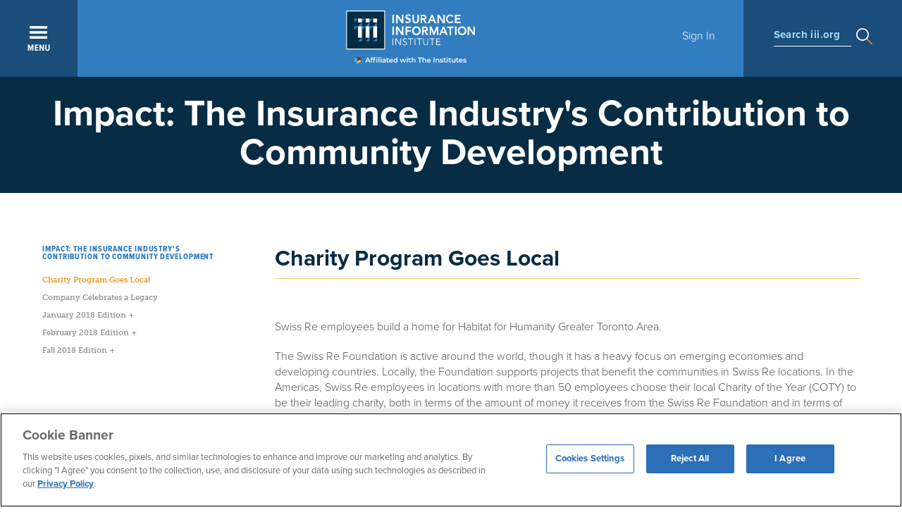

--- FILE ---
content_type: text/html; charset=utf-8
request_url: https://www.google.com/recaptcha/api2/anchor?ar=1&k=6Le15xUTAAAAAMW5uUqyLBaG7DPHXIgzPVrf2UhF&co=aHR0cHM6Ly93d3cuaWlpLm9yZzo0NDM.&hl=en&type=image&v=PoyoqOPhxBO7pBk68S4YbpHZ&theme=light&size=normal&anchor-ms=20000&execute-ms=30000&cb=6hfjmzcw5pb
body_size: 49099
content:
<!DOCTYPE HTML><html dir="ltr" lang="en"><head><meta http-equiv="Content-Type" content="text/html; charset=UTF-8">
<meta http-equiv="X-UA-Compatible" content="IE=edge">
<title>reCAPTCHA</title>
<style type="text/css">
/* cyrillic-ext */
@font-face {
  font-family: 'Roboto';
  font-style: normal;
  font-weight: 400;
  font-stretch: 100%;
  src: url(//fonts.gstatic.com/s/roboto/v48/KFO7CnqEu92Fr1ME7kSn66aGLdTylUAMa3GUBHMdazTgWw.woff2) format('woff2');
  unicode-range: U+0460-052F, U+1C80-1C8A, U+20B4, U+2DE0-2DFF, U+A640-A69F, U+FE2E-FE2F;
}
/* cyrillic */
@font-face {
  font-family: 'Roboto';
  font-style: normal;
  font-weight: 400;
  font-stretch: 100%;
  src: url(//fonts.gstatic.com/s/roboto/v48/KFO7CnqEu92Fr1ME7kSn66aGLdTylUAMa3iUBHMdazTgWw.woff2) format('woff2');
  unicode-range: U+0301, U+0400-045F, U+0490-0491, U+04B0-04B1, U+2116;
}
/* greek-ext */
@font-face {
  font-family: 'Roboto';
  font-style: normal;
  font-weight: 400;
  font-stretch: 100%;
  src: url(//fonts.gstatic.com/s/roboto/v48/KFO7CnqEu92Fr1ME7kSn66aGLdTylUAMa3CUBHMdazTgWw.woff2) format('woff2');
  unicode-range: U+1F00-1FFF;
}
/* greek */
@font-face {
  font-family: 'Roboto';
  font-style: normal;
  font-weight: 400;
  font-stretch: 100%;
  src: url(//fonts.gstatic.com/s/roboto/v48/KFO7CnqEu92Fr1ME7kSn66aGLdTylUAMa3-UBHMdazTgWw.woff2) format('woff2');
  unicode-range: U+0370-0377, U+037A-037F, U+0384-038A, U+038C, U+038E-03A1, U+03A3-03FF;
}
/* math */
@font-face {
  font-family: 'Roboto';
  font-style: normal;
  font-weight: 400;
  font-stretch: 100%;
  src: url(//fonts.gstatic.com/s/roboto/v48/KFO7CnqEu92Fr1ME7kSn66aGLdTylUAMawCUBHMdazTgWw.woff2) format('woff2');
  unicode-range: U+0302-0303, U+0305, U+0307-0308, U+0310, U+0312, U+0315, U+031A, U+0326-0327, U+032C, U+032F-0330, U+0332-0333, U+0338, U+033A, U+0346, U+034D, U+0391-03A1, U+03A3-03A9, U+03B1-03C9, U+03D1, U+03D5-03D6, U+03F0-03F1, U+03F4-03F5, U+2016-2017, U+2034-2038, U+203C, U+2040, U+2043, U+2047, U+2050, U+2057, U+205F, U+2070-2071, U+2074-208E, U+2090-209C, U+20D0-20DC, U+20E1, U+20E5-20EF, U+2100-2112, U+2114-2115, U+2117-2121, U+2123-214F, U+2190, U+2192, U+2194-21AE, U+21B0-21E5, U+21F1-21F2, U+21F4-2211, U+2213-2214, U+2216-22FF, U+2308-230B, U+2310, U+2319, U+231C-2321, U+2336-237A, U+237C, U+2395, U+239B-23B7, U+23D0, U+23DC-23E1, U+2474-2475, U+25AF, U+25B3, U+25B7, U+25BD, U+25C1, U+25CA, U+25CC, U+25FB, U+266D-266F, U+27C0-27FF, U+2900-2AFF, U+2B0E-2B11, U+2B30-2B4C, U+2BFE, U+3030, U+FF5B, U+FF5D, U+1D400-1D7FF, U+1EE00-1EEFF;
}
/* symbols */
@font-face {
  font-family: 'Roboto';
  font-style: normal;
  font-weight: 400;
  font-stretch: 100%;
  src: url(//fonts.gstatic.com/s/roboto/v48/KFO7CnqEu92Fr1ME7kSn66aGLdTylUAMaxKUBHMdazTgWw.woff2) format('woff2');
  unicode-range: U+0001-000C, U+000E-001F, U+007F-009F, U+20DD-20E0, U+20E2-20E4, U+2150-218F, U+2190, U+2192, U+2194-2199, U+21AF, U+21E6-21F0, U+21F3, U+2218-2219, U+2299, U+22C4-22C6, U+2300-243F, U+2440-244A, U+2460-24FF, U+25A0-27BF, U+2800-28FF, U+2921-2922, U+2981, U+29BF, U+29EB, U+2B00-2BFF, U+4DC0-4DFF, U+FFF9-FFFB, U+10140-1018E, U+10190-1019C, U+101A0, U+101D0-101FD, U+102E0-102FB, U+10E60-10E7E, U+1D2C0-1D2D3, U+1D2E0-1D37F, U+1F000-1F0FF, U+1F100-1F1AD, U+1F1E6-1F1FF, U+1F30D-1F30F, U+1F315, U+1F31C, U+1F31E, U+1F320-1F32C, U+1F336, U+1F378, U+1F37D, U+1F382, U+1F393-1F39F, U+1F3A7-1F3A8, U+1F3AC-1F3AF, U+1F3C2, U+1F3C4-1F3C6, U+1F3CA-1F3CE, U+1F3D4-1F3E0, U+1F3ED, U+1F3F1-1F3F3, U+1F3F5-1F3F7, U+1F408, U+1F415, U+1F41F, U+1F426, U+1F43F, U+1F441-1F442, U+1F444, U+1F446-1F449, U+1F44C-1F44E, U+1F453, U+1F46A, U+1F47D, U+1F4A3, U+1F4B0, U+1F4B3, U+1F4B9, U+1F4BB, U+1F4BF, U+1F4C8-1F4CB, U+1F4D6, U+1F4DA, U+1F4DF, U+1F4E3-1F4E6, U+1F4EA-1F4ED, U+1F4F7, U+1F4F9-1F4FB, U+1F4FD-1F4FE, U+1F503, U+1F507-1F50B, U+1F50D, U+1F512-1F513, U+1F53E-1F54A, U+1F54F-1F5FA, U+1F610, U+1F650-1F67F, U+1F687, U+1F68D, U+1F691, U+1F694, U+1F698, U+1F6AD, U+1F6B2, U+1F6B9-1F6BA, U+1F6BC, U+1F6C6-1F6CF, U+1F6D3-1F6D7, U+1F6E0-1F6EA, U+1F6F0-1F6F3, U+1F6F7-1F6FC, U+1F700-1F7FF, U+1F800-1F80B, U+1F810-1F847, U+1F850-1F859, U+1F860-1F887, U+1F890-1F8AD, U+1F8B0-1F8BB, U+1F8C0-1F8C1, U+1F900-1F90B, U+1F93B, U+1F946, U+1F984, U+1F996, U+1F9E9, U+1FA00-1FA6F, U+1FA70-1FA7C, U+1FA80-1FA89, U+1FA8F-1FAC6, U+1FACE-1FADC, U+1FADF-1FAE9, U+1FAF0-1FAF8, U+1FB00-1FBFF;
}
/* vietnamese */
@font-face {
  font-family: 'Roboto';
  font-style: normal;
  font-weight: 400;
  font-stretch: 100%;
  src: url(//fonts.gstatic.com/s/roboto/v48/KFO7CnqEu92Fr1ME7kSn66aGLdTylUAMa3OUBHMdazTgWw.woff2) format('woff2');
  unicode-range: U+0102-0103, U+0110-0111, U+0128-0129, U+0168-0169, U+01A0-01A1, U+01AF-01B0, U+0300-0301, U+0303-0304, U+0308-0309, U+0323, U+0329, U+1EA0-1EF9, U+20AB;
}
/* latin-ext */
@font-face {
  font-family: 'Roboto';
  font-style: normal;
  font-weight: 400;
  font-stretch: 100%;
  src: url(//fonts.gstatic.com/s/roboto/v48/KFO7CnqEu92Fr1ME7kSn66aGLdTylUAMa3KUBHMdazTgWw.woff2) format('woff2');
  unicode-range: U+0100-02BA, U+02BD-02C5, U+02C7-02CC, U+02CE-02D7, U+02DD-02FF, U+0304, U+0308, U+0329, U+1D00-1DBF, U+1E00-1E9F, U+1EF2-1EFF, U+2020, U+20A0-20AB, U+20AD-20C0, U+2113, U+2C60-2C7F, U+A720-A7FF;
}
/* latin */
@font-face {
  font-family: 'Roboto';
  font-style: normal;
  font-weight: 400;
  font-stretch: 100%;
  src: url(//fonts.gstatic.com/s/roboto/v48/KFO7CnqEu92Fr1ME7kSn66aGLdTylUAMa3yUBHMdazQ.woff2) format('woff2');
  unicode-range: U+0000-00FF, U+0131, U+0152-0153, U+02BB-02BC, U+02C6, U+02DA, U+02DC, U+0304, U+0308, U+0329, U+2000-206F, U+20AC, U+2122, U+2191, U+2193, U+2212, U+2215, U+FEFF, U+FFFD;
}
/* cyrillic-ext */
@font-face {
  font-family: 'Roboto';
  font-style: normal;
  font-weight: 500;
  font-stretch: 100%;
  src: url(//fonts.gstatic.com/s/roboto/v48/KFO7CnqEu92Fr1ME7kSn66aGLdTylUAMa3GUBHMdazTgWw.woff2) format('woff2');
  unicode-range: U+0460-052F, U+1C80-1C8A, U+20B4, U+2DE0-2DFF, U+A640-A69F, U+FE2E-FE2F;
}
/* cyrillic */
@font-face {
  font-family: 'Roboto';
  font-style: normal;
  font-weight: 500;
  font-stretch: 100%;
  src: url(//fonts.gstatic.com/s/roboto/v48/KFO7CnqEu92Fr1ME7kSn66aGLdTylUAMa3iUBHMdazTgWw.woff2) format('woff2');
  unicode-range: U+0301, U+0400-045F, U+0490-0491, U+04B0-04B1, U+2116;
}
/* greek-ext */
@font-face {
  font-family: 'Roboto';
  font-style: normal;
  font-weight: 500;
  font-stretch: 100%;
  src: url(//fonts.gstatic.com/s/roboto/v48/KFO7CnqEu92Fr1ME7kSn66aGLdTylUAMa3CUBHMdazTgWw.woff2) format('woff2');
  unicode-range: U+1F00-1FFF;
}
/* greek */
@font-face {
  font-family: 'Roboto';
  font-style: normal;
  font-weight: 500;
  font-stretch: 100%;
  src: url(//fonts.gstatic.com/s/roboto/v48/KFO7CnqEu92Fr1ME7kSn66aGLdTylUAMa3-UBHMdazTgWw.woff2) format('woff2');
  unicode-range: U+0370-0377, U+037A-037F, U+0384-038A, U+038C, U+038E-03A1, U+03A3-03FF;
}
/* math */
@font-face {
  font-family: 'Roboto';
  font-style: normal;
  font-weight: 500;
  font-stretch: 100%;
  src: url(//fonts.gstatic.com/s/roboto/v48/KFO7CnqEu92Fr1ME7kSn66aGLdTylUAMawCUBHMdazTgWw.woff2) format('woff2');
  unicode-range: U+0302-0303, U+0305, U+0307-0308, U+0310, U+0312, U+0315, U+031A, U+0326-0327, U+032C, U+032F-0330, U+0332-0333, U+0338, U+033A, U+0346, U+034D, U+0391-03A1, U+03A3-03A9, U+03B1-03C9, U+03D1, U+03D5-03D6, U+03F0-03F1, U+03F4-03F5, U+2016-2017, U+2034-2038, U+203C, U+2040, U+2043, U+2047, U+2050, U+2057, U+205F, U+2070-2071, U+2074-208E, U+2090-209C, U+20D0-20DC, U+20E1, U+20E5-20EF, U+2100-2112, U+2114-2115, U+2117-2121, U+2123-214F, U+2190, U+2192, U+2194-21AE, U+21B0-21E5, U+21F1-21F2, U+21F4-2211, U+2213-2214, U+2216-22FF, U+2308-230B, U+2310, U+2319, U+231C-2321, U+2336-237A, U+237C, U+2395, U+239B-23B7, U+23D0, U+23DC-23E1, U+2474-2475, U+25AF, U+25B3, U+25B7, U+25BD, U+25C1, U+25CA, U+25CC, U+25FB, U+266D-266F, U+27C0-27FF, U+2900-2AFF, U+2B0E-2B11, U+2B30-2B4C, U+2BFE, U+3030, U+FF5B, U+FF5D, U+1D400-1D7FF, U+1EE00-1EEFF;
}
/* symbols */
@font-face {
  font-family: 'Roboto';
  font-style: normal;
  font-weight: 500;
  font-stretch: 100%;
  src: url(//fonts.gstatic.com/s/roboto/v48/KFO7CnqEu92Fr1ME7kSn66aGLdTylUAMaxKUBHMdazTgWw.woff2) format('woff2');
  unicode-range: U+0001-000C, U+000E-001F, U+007F-009F, U+20DD-20E0, U+20E2-20E4, U+2150-218F, U+2190, U+2192, U+2194-2199, U+21AF, U+21E6-21F0, U+21F3, U+2218-2219, U+2299, U+22C4-22C6, U+2300-243F, U+2440-244A, U+2460-24FF, U+25A0-27BF, U+2800-28FF, U+2921-2922, U+2981, U+29BF, U+29EB, U+2B00-2BFF, U+4DC0-4DFF, U+FFF9-FFFB, U+10140-1018E, U+10190-1019C, U+101A0, U+101D0-101FD, U+102E0-102FB, U+10E60-10E7E, U+1D2C0-1D2D3, U+1D2E0-1D37F, U+1F000-1F0FF, U+1F100-1F1AD, U+1F1E6-1F1FF, U+1F30D-1F30F, U+1F315, U+1F31C, U+1F31E, U+1F320-1F32C, U+1F336, U+1F378, U+1F37D, U+1F382, U+1F393-1F39F, U+1F3A7-1F3A8, U+1F3AC-1F3AF, U+1F3C2, U+1F3C4-1F3C6, U+1F3CA-1F3CE, U+1F3D4-1F3E0, U+1F3ED, U+1F3F1-1F3F3, U+1F3F5-1F3F7, U+1F408, U+1F415, U+1F41F, U+1F426, U+1F43F, U+1F441-1F442, U+1F444, U+1F446-1F449, U+1F44C-1F44E, U+1F453, U+1F46A, U+1F47D, U+1F4A3, U+1F4B0, U+1F4B3, U+1F4B9, U+1F4BB, U+1F4BF, U+1F4C8-1F4CB, U+1F4D6, U+1F4DA, U+1F4DF, U+1F4E3-1F4E6, U+1F4EA-1F4ED, U+1F4F7, U+1F4F9-1F4FB, U+1F4FD-1F4FE, U+1F503, U+1F507-1F50B, U+1F50D, U+1F512-1F513, U+1F53E-1F54A, U+1F54F-1F5FA, U+1F610, U+1F650-1F67F, U+1F687, U+1F68D, U+1F691, U+1F694, U+1F698, U+1F6AD, U+1F6B2, U+1F6B9-1F6BA, U+1F6BC, U+1F6C6-1F6CF, U+1F6D3-1F6D7, U+1F6E0-1F6EA, U+1F6F0-1F6F3, U+1F6F7-1F6FC, U+1F700-1F7FF, U+1F800-1F80B, U+1F810-1F847, U+1F850-1F859, U+1F860-1F887, U+1F890-1F8AD, U+1F8B0-1F8BB, U+1F8C0-1F8C1, U+1F900-1F90B, U+1F93B, U+1F946, U+1F984, U+1F996, U+1F9E9, U+1FA00-1FA6F, U+1FA70-1FA7C, U+1FA80-1FA89, U+1FA8F-1FAC6, U+1FACE-1FADC, U+1FADF-1FAE9, U+1FAF0-1FAF8, U+1FB00-1FBFF;
}
/* vietnamese */
@font-face {
  font-family: 'Roboto';
  font-style: normal;
  font-weight: 500;
  font-stretch: 100%;
  src: url(//fonts.gstatic.com/s/roboto/v48/KFO7CnqEu92Fr1ME7kSn66aGLdTylUAMa3OUBHMdazTgWw.woff2) format('woff2');
  unicode-range: U+0102-0103, U+0110-0111, U+0128-0129, U+0168-0169, U+01A0-01A1, U+01AF-01B0, U+0300-0301, U+0303-0304, U+0308-0309, U+0323, U+0329, U+1EA0-1EF9, U+20AB;
}
/* latin-ext */
@font-face {
  font-family: 'Roboto';
  font-style: normal;
  font-weight: 500;
  font-stretch: 100%;
  src: url(//fonts.gstatic.com/s/roboto/v48/KFO7CnqEu92Fr1ME7kSn66aGLdTylUAMa3KUBHMdazTgWw.woff2) format('woff2');
  unicode-range: U+0100-02BA, U+02BD-02C5, U+02C7-02CC, U+02CE-02D7, U+02DD-02FF, U+0304, U+0308, U+0329, U+1D00-1DBF, U+1E00-1E9F, U+1EF2-1EFF, U+2020, U+20A0-20AB, U+20AD-20C0, U+2113, U+2C60-2C7F, U+A720-A7FF;
}
/* latin */
@font-face {
  font-family: 'Roboto';
  font-style: normal;
  font-weight: 500;
  font-stretch: 100%;
  src: url(//fonts.gstatic.com/s/roboto/v48/KFO7CnqEu92Fr1ME7kSn66aGLdTylUAMa3yUBHMdazQ.woff2) format('woff2');
  unicode-range: U+0000-00FF, U+0131, U+0152-0153, U+02BB-02BC, U+02C6, U+02DA, U+02DC, U+0304, U+0308, U+0329, U+2000-206F, U+20AC, U+2122, U+2191, U+2193, U+2212, U+2215, U+FEFF, U+FFFD;
}
/* cyrillic-ext */
@font-face {
  font-family: 'Roboto';
  font-style: normal;
  font-weight: 900;
  font-stretch: 100%;
  src: url(//fonts.gstatic.com/s/roboto/v48/KFO7CnqEu92Fr1ME7kSn66aGLdTylUAMa3GUBHMdazTgWw.woff2) format('woff2');
  unicode-range: U+0460-052F, U+1C80-1C8A, U+20B4, U+2DE0-2DFF, U+A640-A69F, U+FE2E-FE2F;
}
/* cyrillic */
@font-face {
  font-family: 'Roboto';
  font-style: normal;
  font-weight: 900;
  font-stretch: 100%;
  src: url(//fonts.gstatic.com/s/roboto/v48/KFO7CnqEu92Fr1ME7kSn66aGLdTylUAMa3iUBHMdazTgWw.woff2) format('woff2');
  unicode-range: U+0301, U+0400-045F, U+0490-0491, U+04B0-04B1, U+2116;
}
/* greek-ext */
@font-face {
  font-family: 'Roboto';
  font-style: normal;
  font-weight: 900;
  font-stretch: 100%;
  src: url(//fonts.gstatic.com/s/roboto/v48/KFO7CnqEu92Fr1ME7kSn66aGLdTylUAMa3CUBHMdazTgWw.woff2) format('woff2');
  unicode-range: U+1F00-1FFF;
}
/* greek */
@font-face {
  font-family: 'Roboto';
  font-style: normal;
  font-weight: 900;
  font-stretch: 100%;
  src: url(//fonts.gstatic.com/s/roboto/v48/KFO7CnqEu92Fr1ME7kSn66aGLdTylUAMa3-UBHMdazTgWw.woff2) format('woff2');
  unicode-range: U+0370-0377, U+037A-037F, U+0384-038A, U+038C, U+038E-03A1, U+03A3-03FF;
}
/* math */
@font-face {
  font-family: 'Roboto';
  font-style: normal;
  font-weight: 900;
  font-stretch: 100%;
  src: url(//fonts.gstatic.com/s/roboto/v48/KFO7CnqEu92Fr1ME7kSn66aGLdTylUAMawCUBHMdazTgWw.woff2) format('woff2');
  unicode-range: U+0302-0303, U+0305, U+0307-0308, U+0310, U+0312, U+0315, U+031A, U+0326-0327, U+032C, U+032F-0330, U+0332-0333, U+0338, U+033A, U+0346, U+034D, U+0391-03A1, U+03A3-03A9, U+03B1-03C9, U+03D1, U+03D5-03D6, U+03F0-03F1, U+03F4-03F5, U+2016-2017, U+2034-2038, U+203C, U+2040, U+2043, U+2047, U+2050, U+2057, U+205F, U+2070-2071, U+2074-208E, U+2090-209C, U+20D0-20DC, U+20E1, U+20E5-20EF, U+2100-2112, U+2114-2115, U+2117-2121, U+2123-214F, U+2190, U+2192, U+2194-21AE, U+21B0-21E5, U+21F1-21F2, U+21F4-2211, U+2213-2214, U+2216-22FF, U+2308-230B, U+2310, U+2319, U+231C-2321, U+2336-237A, U+237C, U+2395, U+239B-23B7, U+23D0, U+23DC-23E1, U+2474-2475, U+25AF, U+25B3, U+25B7, U+25BD, U+25C1, U+25CA, U+25CC, U+25FB, U+266D-266F, U+27C0-27FF, U+2900-2AFF, U+2B0E-2B11, U+2B30-2B4C, U+2BFE, U+3030, U+FF5B, U+FF5D, U+1D400-1D7FF, U+1EE00-1EEFF;
}
/* symbols */
@font-face {
  font-family: 'Roboto';
  font-style: normal;
  font-weight: 900;
  font-stretch: 100%;
  src: url(//fonts.gstatic.com/s/roboto/v48/KFO7CnqEu92Fr1ME7kSn66aGLdTylUAMaxKUBHMdazTgWw.woff2) format('woff2');
  unicode-range: U+0001-000C, U+000E-001F, U+007F-009F, U+20DD-20E0, U+20E2-20E4, U+2150-218F, U+2190, U+2192, U+2194-2199, U+21AF, U+21E6-21F0, U+21F3, U+2218-2219, U+2299, U+22C4-22C6, U+2300-243F, U+2440-244A, U+2460-24FF, U+25A0-27BF, U+2800-28FF, U+2921-2922, U+2981, U+29BF, U+29EB, U+2B00-2BFF, U+4DC0-4DFF, U+FFF9-FFFB, U+10140-1018E, U+10190-1019C, U+101A0, U+101D0-101FD, U+102E0-102FB, U+10E60-10E7E, U+1D2C0-1D2D3, U+1D2E0-1D37F, U+1F000-1F0FF, U+1F100-1F1AD, U+1F1E6-1F1FF, U+1F30D-1F30F, U+1F315, U+1F31C, U+1F31E, U+1F320-1F32C, U+1F336, U+1F378, U+1F37D, U+1F382, U+1F393-1F39F, U+1F3A7-1F3A8, U+1F3AC-1F3AF, U+1F3C2, U+1F3C4-1F3C6, U+1F3CA-1F3CE, U+1F3D4-1F3E0, U+1F3ED, U+1F3F1-1F3F3, U+1F3F5-1F3F7, U+1F408, U+1F415, U+1F41F, U+1F426, U+1F43F, U+1F441-1F442, U+1F444, U+1F446-1F449, U+1F44C-1F44E, U+1F453, U+1F46A, U+1F47D, U+1F4A3, U+1F4B0, U+1F4B3, U+1F4B9, U+1F4BB, U+1F4BF, U+1F4C8-1F4CB, U+1F4D6, U+1F4DA, U+1F4DF, U+1F4E3-1F4E6, U+1F4EA-1F4ED, U+1F4F7, U+1F4F9-1F4FB, U+1F4FD-1F4FE, U+1F503, U+1F507-1F50B, U+1F50D, U+1F512-1F513, U+1F53E-1F54A, U+1F54F-1F5FA, U+1F610, U+1F650-1F67F, U+1F687, U+1F68D, U+1F691, U+1F694, U+1F698, U+1F6AD, U+1F6B2, U+1F6B9-1F6BA, U+1F6BC, U+1F6C6-1F6CF, U+1F6D3-1F6D7, U+1F6E0-1F6EA, U+1F6F0-1F6F3, U+1F6F7-1F6FC, U+1F700-1F7FF, U+1F800-1F80B, U+1F810-1F847, U+1F850-1F859, U+1F860-1F887, U+1F890-1F8AD, U+1F8B0-1F8BB, U+1F8C0-1F8C1, U+1F900-1F90B, U+1F93B, U+1F946, U+1F984, U+1F996, U+1F9E9, U+1FA00-1FA6F, U+1FA70-1FA7C, U+1FA80-1FA89, U+1FA8F-1FAC6, U+1FACE-1FADC, U+1FADF-1FAE9, U+1FAF0-1FAF8, U+1FB00-1FBFF;
}
/* vietnamese */
@font-face {
  font-family: 'Roboto';
  font-style: normal;
  font-weight: 900;
  font-stretch: 100%;
  src: url(//fonts.gstatic.com/s/roboto/v48/KFO7CnqEu92Fr1ME7kSn66aGLdTylUAMa3OUBHMdazTgWw.woff2) format('woff2');
  unicode-range: U+0102-0103, U+0110-0111, U+0128-0129, U+0168-0169, U+01A0-01A1, U+01AF-01B0, U+0300-0301, U+0303-0304, U+0308-0309, U+0323, U+0329, U+1EA0-1EF9, U+20AB;
}
/* latin-ext */
@font-face {
  font-family: 'Roboto';
  font-style: normal;
  font-weight: 900;
  font-stretch: 100%;
  src: url(//fonts.gstatic.com/s/roboto/v48/KFO7CnqEu92Fr1ME7kSn66aGLdTylUAMa3KUBHMdazTgWw.woff2) format('woff2');
  unicode-range: U+0100-02BA, U+02BD-02C5, U+02C7-02CC, U+02CE-02D7, U+02DD-02FF, U+0304, U+0308, U+0329, U+1D00-1DBF, U+1E00-1E9F, U+1EF2-1EFF, U+2020, U+20A0-20AB, U+20AD-20C0, U+2113, U+2C60-2C7F, U+A720-A7FF;
}
/* latin */
@font-face {
  font-family: 'Roboto';
  font-style: normal;
  font-weight: 900;
  font-stretch: 100%;
  src: url(//fonts.gstatic.com/s/roboto/v48/KFO7CnqEu92Fr1ME7kSn66aGLdTylUAMa3yUBHMdazQ.woff2) format('woff2');
  unicode-range: U+0000-00FF, U+0131, U+0152-0153, U+02BB-02BC, U+02C6, U+02DA, U+02DC, U+0304, U+0308, U+0329, U+2000-206F, U+20AC, U+2122, U+2191, U+2193, U+2212, U+2215, U+FEFF, U+FFFD;
}

</style>
<link rel="stylesheet" type="text/css" href="https://www.gstatic.com/recaptcha/releases/PoyoqOPhxBO7pBk68S4YbpHZ/styles__ltr.css">
<script nonce="9FvJPsmzEqDR1gWRmMFWuw" type="text/javascript">window['__recaptcha_api'] = 'https://www.google.com/recaptcha/api2/';</script>
<script type="text/javascript" src="https://www.gstatic.com/recaptcha/releases/PoyoqOPhxBO7pBk68S4YbpHZ/recaptcha__en.js" nonce="9FvJPsmzEqDR1gWRmMFWuw">
      
    </script></head>
<body><div id="rc-anchor-alert" class="rc-anchor-alert"></div>
<input type="hidden" id="recaptcha-token" value="[base64]">
<script type="text/javascript" nonce="9FvJPsmzEqDR1gWRmMFWuw">
      recaptcha.anchor.Main.init("[\x22ainput\x22,[\x22bgdata\x22,\x22\x22,\[base64]/[base64]/[base64]/KE4oMTI0LHYsdi5HKSxMWihsLHYpKTpOKDEyNCx2LGwpLFYpLHYpLFQpKSxGKDE3MSx2KX0scjc9ZnVuY3Rpb24obCl7cmV0dXJuIGx9LEM9ZnVuY3Rpb24obCxWLHYpe04odixsLFYpLFZbYWtdPTI3OTZ9LG49ZnVuY3Rpb24obCxWKXtWLlg9KChWLlg/[base64]/[base64]/[base64]/[base64]/[base64]/[base64]/[base64]/[base64]/[base64]/[base64]/[base64]\\u003d\x22,\[base64]\\u003d\\u003d\x22,\x22GMKYwrbDpcOcwpfDu8ONaAHCkMK3ExzCpMOkwpFCwpTDnsKZwrZgQsOWwrlQwrkSwqnDjHEdw4Z2TsORwqwVMsOMw67CscOWw5QdwrjDmMOBZMKEw4t1wqPCpSMLM8OFw4AKw6PCtnXCvE3DtTkewqVPYUbClGrDpT86wqLDjsOreBpyw7xENknCqcO/w5rClxPDjCfDrAnCoMO1wq9Cw64Mw7PCllzCucKCQMKnw4EeRElQw68mwoROX19/fcKMw6BMwrzDqhUDwoDCq1vCsUzCrExfwpXCqsKYw7fCtgMPwpp8w7xJFMOdwq3CgsOcwoTCscKoYl0IwoTCrMKofQ/DtsO/w4Eow6DDuMKUw79ybkfDpsKPIwHCmcKewq50UBZPw7N1LsOnw5DCscOoH1Q/wr4RdsOywodtCSp6w6ZpWXfDssKpQw/DhmMbWcOLwrrCkMOXw53DqMOfw7Nsw5nDrMKmwoxCw6zDhcOzwo7CmMO/RhgDw6zCkMOxw4HDhzwfAT1ww5/DsMOuBH/Djn/[base64]/CnEzCsMKWCH3DvsOZKUhcV0cBD8KPwqfDpUHCjcO2w53Dm3/DmcOiehfDhwBuwpl/w75kwoLCjsKcwo4aBMKFeQfCgj/CqyzChhDDtmcrw4/DpMKIJCIdw60ZbMOXwqQ0c8OQVXh3c8OgM8OVS8OKwoDCjETCgEg+AsO0JRjCmcKAwobDr0hMwqptLsOSI8OPw5/DqwB8w7LDmG5Ww6XCuMKiwqDDnMO+wq3CjXHDsDZXw5rCkxHCs8K2KFgRw5rDvsKLLknCt8KZw5UjGVrDrknCvsKhwqLCqAE/wqPCiAzCusOhw7MawoAXw47Dug0OF8KPw6jDn1gZC8OPTMKVOR7DtcK8VjzCsMKnw7M7wrsOIxHCpMObwrMvccOhwr4vacO3VcOgAcOSPSZWw6sFwpFkw7HDl2vDvTvCosOPwp3Cr8KhOsKsw4XCphnDrsOsQcOXbl8rGxsaJMKRwrzCghwJw5vCvEnCoDXCght/[base64]/DoMKuw7HCmzEZwoXClAXDscK5AVgxWTPDn8O+UwvDlcOUwpoAw4fCtHRUw6pOw4vCujTClsOEw4/[base64]/CoU5lwrfCqEbDvl3CsMO6Z20Yw7PCtTbDuifDl8Kcw5/CtMK0w59Bwr14OBLDo1NTw6XCvsK2V8OKwqHCusKMwpE1K8OeNsKfwq5hw6sFChdyYTbCj8Oww6HDizHCuXrDmmHDuFcPbXUxbyTCncKCeF1iw5jCs8O2wo5NE8OfwppJZAHCinwBw4nCtcOOw6bCun87QQHCpn9ZwpUJccOgwo/ClzHDmMOQw78NwqkTw7lhw6QBwqrDj8O+w7rCu8ObAMKgw5NHw5rCuCMlasO9AsK/w5nDqsKiwpzDqsKKe8OHwq7CrzJvwpBhwpBjWR/DrwPDmTxsZB03w4p5F8OTKsOow5ljD8OLG8OOYkA5wqrCtcKJw7PDnknDrjPDm34Pw7J2w4VPwo7CoHBhwqTCmQ45XcKbwrpJwrDCqsKGwpw9wochP8KCWU/DiEBbPcKIAhYnw4bCg8Oee8KWH2U0wrN2PMKVJ8Kcw7M2w6bCgsKBCAkBw6k/wqzCuQ/[base64]/DtcKdw713woXCjsOqw5LCp1ZWQy/Cg8K8wojDhmFIw6NawqjCukh8wpjCn1rDiMKow4ZFw7/DjMOswqMwdsOsEcObwqXDgsKLwodAeVk+w7l2w6vCjCTCogMnaBIxGSzCmcKYU8KWwodxI8OYfcKiYQpNdcO8JjMVwrxJw78mT8KcecObw7fChFXCsykEMsKFwp/DoTU5V8KQJ8O3clQaw7/Dt8OKPHnDlcK/w4ACZj/DpMKIw5tADsKRVk/[base64]/DmMOuwoDDhsKLwpbDnxARwrLCk3vCnMKowqkWHBbDtMOJw4DCgMKHw6NWwpHDmhMoD1DDhhTDu3EudF3DuSUEwovCmAwWG8OTAX9TY8KBwoPClMOPw6zDnx87asKUMMKeAMO0w5xyL8K/JsKbwrjDl1nCrcOOw5dewpnCtGItMmvDlMOZwq1kRX4Dw4siw6otX8OKw4HDm15Pw7cIL1bDrMKuw5lnw6bDtsKlacKKQxBkIHtwSMO3wrfCh8KrcQFjw7wZw5fDg8O1w40Pw67DsAsMw6TCmxjCu2/CmcKhwq0KwpjCm8OjwogcwoHDv8Odw63DlcOWXcOoD0bDl0tvwqPCoMKawoNAwr7Dm8Oow7wlRibDosOyw4oQwrJ/woTCqyhIw786wq3DlkVAwqFbNUfCtcK6w5wsGy4QwovCpMOEGEx5I8Kcw7Fdw5Mfd0hnQMO3woU/EkFmTBELw6deXMOxw6VSwpkCw47Cv8KCw4tyPcKuEDLDscOLw6bDqMKMw4JlNsO5RsKPw6XCnQQzW8KKw7DCqsKYwrYFwrTDtwo4VcK/dWIfNcOgwp80Q8OsAsOKG1rCuyxrOcKuXx3Dq8OxIQDCgcKyw5jCg8KmOsOdwo3DiWPDnsO2w6PDihvDrnbCkcO8PMOCw597ZTBNwpY4FRsGw77Cm8KNw7zDscKewpjCh8Kmwo9VbMObw6HCjsOmwqsbEA/DvmVrOF0wwpwCw5Bow7LCq0rDv3U5PQ7Dh8KZQlnClDXDlsKwDR3ClsKSw7HCr8KOC29LCnFcIMK5w4wtQDPDmXhfw6fDtUVKw6M/woXCqsOYEMO7wovDi8K7ATPCpsO0AsOAwrtkwrbCh8K8FHrCmUYcw4XDkEkNUcKXc2xFw7PCv8O6w7jDucKxKFTCpBArN8OsEMK1aMKFw5diBDvDh8OSw6PDuMO9wr/ClMKSw5VcT8K5w5bCj8KpfgvCk8OWT8Ozw6cmwpHDo8KJwrtKPsOwR8O7w6IOwqnCgcO4ZGHDjMKEw7nDpSoSwrkHBcKawqJzDE/DvsONRBhrw4TCuXI7wqzDn3DCqkrDkRTCt3p/wrHDusKqwqnCmMOkwqIwe8OmQMODb8ODSH/CosOldAEjw5fChmJdwqpABB0DLWwBw7HCicOYwpbDkMKxw6p2w6QNJxEVwodqVzjCicKRw5LDsMONw7/DnAPCqlk3w7nCpMOcLcOKZCjDkXHDnB7CvcK4GDAfbDbCmEfDhsO2wrh7fntUw7zDnRIiQmHCqXHDowYobRjCj8O5ScO1TE1SwohGSsK8wr8cDUwSfcK0w5/DvsKYVxJMw4nCp8KZN0hWTMKhA8KWQXrClkEUwrPDr8Kcwr0/KSjDjMKNKMKeQiDCnz7CgsKrZhFmPB3CoMOAwrkrwoM/KsKNVcKPwpDCksOse15Jwro0bcONCsKHw4XCp391MsKzwp5dFC0pMcOxw4XCrGnCkcOIw4bDjMKRwq/CpsKoB8KdQy8raErDlMKDwqFWO8Orw7HDlnjChcKVwpjCrMKmw4zCrMKkwrPCocK5wqk8w5NuwqnCvMKhfD7DksOILBRow5NVMyAWwqfDh2jCiRfDgcKnw4cbfFTCiQ5Dw5HCinzDtMOxacKFIsKdeCTCt8KNUXXCmU8MR8KVfcKjw6Ahw6lqHA1/wrVLw79iTcOFHcKFwqd4UMOdw5bCp8KEIydPw4Nww63Drw8gw7/DmcKROSrDq8Kzw5knHcO3HcK4wpXDuMOxAcOXbiFZwo0WAcODZsKsw6LDlR97wp1tGSNmwqXDq8KCK8O3woVZw7vDhcOvw4XCrzxbLcKMHsOkLDHDrkPDtMOswqPDosO/wp7DmMOgGl5kwq5fZAx0YMOjYHvCncOZD8OzR8KNw53Dt1zDqRVvwpBEw68fwrrCs2QfIMOQw7bClkwdw4EAFcKNwrjCu8OcwrJnCMO8EB5qw7XDp8KCAMKENsOZZsKOwrkuwr3DjWQLwoNuJBttw6zDl8OXw5vCq3BlIsO/w4bDgsKVWMOjJcOVYQIxw5NLw7jCqsOlw6rCnsObcMOFwoFJw7kse8ODw4fCjUdNSsOmMsOQwolYFX7DrVPDh3PCkEXDjMKVwql4w63Dr8Khw4NzJGrCqXvCrjNVw7g/VXTCllPCncK7w7dwAFMKw43CsMKMw5TCr8KCMxYHw54owppfHQxZZcKdCAPDssOqw7fCgMKCwpzDrMOcwrTCvWvCpsOtCA7CoA0QFGt9wqDDo8O2CcKqK8KlJ0/DvsKsw6JSXcKGBjhFCMKKEsKcUiLDml7Cn8Odw5DDmsO0UsOFw57DucKKw7DDlWZsw6RHw5ZKP34aVyhiwrHDp1DCn3bChCPDrh/DrX3DrgHDoMORw5AjdUvCg0JsHsOewrsDwpXDq8Kfwr4/w6k7OsOEF8KgwpFrKcKcwrLClsK3w41dwoJHw78Ww4V/[base64]/w69tw7NZwobCjsOuwqDCvmrDr8O2w44vF8OoJsOYRcKMQ2HDvsORTgtVSwkHwpBWwr/DgcOwwqZBw5zCtzovw7PCl8OywqPDpcOwwrjCkcKCL8KiL8OrbFsFD8OUOcKrU8KHw7ssw7QidSEuacK/[base64]/LsKbwo7CuMKoVV/CkELDlMKQwqbDvMK6cMOQEwjCqcKkwpzDsgHCmMOtERDCvsKJWBo+w4kQw7DDkirDnW3DlsKUw7oRHxjDnHHDt8OnSsKPT8K7FMOdOgvDjE9twpB1YsODBj5efE5tw5XCncKUOnbDm8O9w4vDsMKXQ10qBj/[base64]/wqQqARwHCUsew5XCvcOvw4xAw5vCucO9B8KdIsKjKTXDmsKMI8OCRsOkw55mBxTCpcO/KcOcLMKww7NAMjlgwr7DvExxT8OSwrbDtcKawpV1w6DCuh9IOBV1AsKmOMKcw4YdwrttfcK+Tnd8wqHCsHPDqXHChsKew7XDk8Kiwpoew5ZOMcOgwoDCucKfREHClxVJwrXDmltfw6cfdsOucsKSGQQRwplHfcK0wo7Cu8O8BcOzJMKNwpdpVx/CmsKQKsKvTsKKHSsqwrRFwqkFTMO4w5vCtcK7wpxXNMKzU2wbw4Udw6TCoFzDiMOAw4QQwofCsMKIFMK9BsOLbA5MwqgIJnXDnsKlWBVqw4bCnMKjRMOfGizCrG/DuhUzasK5ZsOrbcOKCMOZdsOOIMKnw7DCjk7DoHjDgsOReFjClQTCnsKWIMO4wq7DusOEwrY8wqzCgGIEPVrCusOVw7bDtC3ClsKYw4scJsOCM8OxDMKow7luw6XDpkjDtB7CkGPDnwnDq1HDv8O0w7NYwqfCi8OawoUUwoRNwoRswoApw77Ck8KQakTCvSnCuz/DnMOVcsKlbcOfKMOKZ8OEIsKoLCBfbQzClsKJTcODwoshLRgiLcOBwqRPP8OkZsO/PsKew4/DjMOCwpEvVcOvESLCjx3DuVDDsW/[base64]/CgmnCrR3CtsKRD0pYw4jDrsOKw7MfUFYew5DDhnXDvcOaSDLCjMKFw7XCuMKhw6jCmMKHwp5Lwr7CvknDhTjCiX/CrsKmGBzClcKGG8OxVcObKXxDw6fCvkvDsyYJw7jCrMO5wrZfKsK6ECB3X8KEw5oxwrLDgsOkG8KVXRJ+woXCqkbDmGwaEgjDqcOAwq5Bw59vwrHCgUTCvMOnZ8OEwr8mLsOhL8Krw73DoDE8P8O/[base64]/CjzvDrMKHw6IbwpltwrI5YMO1a8OJwr1pGD8SZHXDgkkzTMO/wqB7wonCicOJVcKJwoXCt8OCwonCnsKoK8KLwpYNWsKDwqvDucOlwpTDvMK6w4YkLsOdeMOCw6HClsKzwox/w4/DvMO5Gk4SAzNww5NcSFc4w7Aiw5cEc3TCn8K2w5Ftwo0CXz7Cg8O7Vg7CmgUywrLCh8KFeQTDix8lwqjDlcKpw77DksKkw5UuwrpdBmYkBcOew7/DgDrCkEVOcDHDjsKwesOWwqDDrcOzw4jCjMKewpXCjzAEw5x6HcKmYsOiw7XCvmggwqcBbMKkKsOEw5PDncO1wrNbJcKnwr4JC8KMWyV8w4zCgcONwo/ChQ4cRH9iEMKjwo7DrWVFwqYvDsONwottH8Kpw7/[base64]/[base64]/CjMOQw5LDssOeN8KKdjgWYBp6czvCu8OSf2ELCsOgJgfCjMKSwqbCtWw9w6XDisOWQgFdwpAeY8OPc8KLbm7CgsOBw7puHEfCnMKUOMKAw5xgwqLDoCbCkyXDujtfw4cxwqrDucOIwrIxc3/CjcO/w5TDoSx1wrnDgMK7AcOdw5PDojnDpMOdwrrCh8KTwpnDi8OawpXDiWrDksO3wrw0Zz8TwpXCgcOQw7DDuRsgfx3Cu3xebcKOKMOow7TDjsKrwot3wppUScO4US/DkAvDpF/CmMOSPMKww5xYMMOmSsOIwpXCmcOfMsOibcKTw7DCrGQ3EcK1bG3Ck0TDs3zDpkI2wo0cDU3Dt8Ocwq3DocK/DMKWH8O6ScKJZ8KfIG8Ew4BHQxU8wr7Ci8OnFhHDisKMM8Otwo0IwrsSW8OSwpbDk8K4PcOCPQ3DjsKzKV9Nb2fCsVY0w5EawqPDpMKyeMKfOsKbwoALwqc3FA1XIgPDv8K8wpDDrMK+HU9FDsONBg0kw7xeI15EH8O1YsOIBQ3CphvCty9/wrjCu2rDigTCimFxwpsJbjJFHMKxSMKkHRhxGxNiNMOewq3CiRXDicOOw47Dli7CmMK0wohuJHjCocKxN8KqaUhqw5lhwpDClcKEwovCjsK7w7NVWsOVw7x8VMK4PkVVY2/CrnPCszvDsMKOwpXCqsK8w5DCugtFLsOdRBLDiMO3wrsqPzPCmQbDtgbDpcOJwqrDgMOwwq16EhnDrzfCh286FcK/wofCs3fCh2bCsz5sHMOzwocfKSEANsK3wpoyw5fCrsOLw4N6w6DCkSwgwrHDuzLCjMKuwrFOeE/CpQ7DpnbCuR/[base64]/[base64]/DsMKHEMOww6DClsKuw7zDiBIFwpzCkj4QwphPwqlLwpHChsO1L2/[base64]/[base64]/Dpn7DtTjDrTp/w5JWKsOywrbDgR1iwrN/wpALHMOvwpYBGDvDhy/CiMOlwotEIMOOw6tDw6M7wr9Zw6YJwowmw7rDjsKnVEfDiF5hw4xrwqfDqVDCjmFww4YZwpMkw48GwrjDjR84ZcKKU8OSw6PCh8OowrZ6wr/DlMK2wqjCpVl0wqASw7jCsCvDpW/CkUDCiiLDkMO3w6/Dr8KOYFJgw6wjw7rCmRHCh8KYw6fCjytaCALDkcOcRC4bOsKITTw8wr7DvwfCvcKPO0/CgcOfcsO0w5nCusOlwo3DvcOvwqnCrGR/wqU9A8O1w5BfwpV4wp3DuC3Ck8OFfgzCg8OjUFzDrsOkci1+L8Oaa8KXwpTCvsOJw5nDmGcaDA3DisKqw7k5wp3DomvDpMKAw7HCoMKuwrUMw6HCu8K0ZiLDkiRTKmLDrCBYw7xnFGvDpzvCn8K4SD/DmsKjwpkSGSxBQcO4IMKQw4/DvcKBwrHCpUsBYHTCosOGOMK5wqRRSHzCo8K+w6jDjQ9rBybDgMO9BcKFwoDCsnJYwq1owqjChsODTMOvw5/DnlbCuC8hw4/CmwpzwrrChsKUwrfCvsOpXcODwrrDmVPCqUvDnHZYw6LCjW/Co8KYQWBdHMOWw6bDtBp/[base64]/DiVItbcKbWsKJw6rCnMO3cg1Ww5LDnS7DrwbCqS1BR2gYTQbCnMOFGQkGwrbCr0XCnkrCncKQwr/DusKCWQrClDjCujxgTWnDu33CmgHCkcO7GQrDvcKHw6XDpnZuw4pEw4zChxrCgcKKOcONw5XDmsOGwonCryNNw4/DiidUw7HChsOfwrLCmm9wwpPDtWnCv8KffcK+wpPCkEUbw6JVfWrClcKqwpYMw71KX29yw4LDuWlbwrxRwqXDpxApFhx7w7oCwo7CoXwTw5Vqw6TDs37Dt8O1OMOSw5/DucKhfMOWw683ZcKCwocSwow4w4XDlcONLm4kwpHCtMO0woYzw4LDvxbCjcKPN3jDpQpuwqPCqcKJw5ZHw7tqSsKRRzB1IzgQIcOcOcKCwrJ/[base64]/CusOuaALDk0sPwplrfT43w7LDjBXCklJPEU0Awq3Dtmh1wr90w5Jjw5xnfsKLw6/DjCfDkMOcw57CtsOiw6d0IMOVwpkQw7skwpkrIMORZ8O8wr/DhcKvw7HCmEDCjsOgwoTDhMKnw6BfYVUZwq/CiRfDoMKpR1d3T8OISzJqw67DsMO2w4TDtwpbwps+w7lgwoPCucKvB1cPw5vDi8OyQsO5w6ZoHQPCo8OELyksw4x9ccKwwr7DpyDCjVTCvsOFHkrCscO8w6jDpsO0NmzClcKSw5AGeR3DncK/wpBWwrbCpX9GY3vDtxfCuMKOVQfCtMKEMFdXPcOwK8KiB8OHwocow7TCgDpdecKIAcOYEMKAOcOFVCXDrmnCs0zDksOVBMKJHMKrw708R8KQecKqwpQhwohlNhAsPcOce2/DlsK4w77CvMONw4LCtsOqZMKKbMKXLcOUKcOCwqZiwrDCrHbCrkt/TU/CjsKxPFjDvjNZQTnDszIewrULV8KRXH/[base64]/ClHNdw63CgB3CmEoIbBvDjMKfwrHCqMKcw6Qjw6jDi0/[base64]/[base64]/DgDMCVWjDjDDCn8KNI8KLw6PCrngzYMODwoVyb8KDGhbDv106BUU+D2TCqMKVw7vDusKbwpXDvcOpXMKWRGwxwqfChWYPwq5tcsKZXy7Cs8KIwr7DncKAwpTDssOAJ8KwD8Oxw6bCmCnCvsOGw6Z/fVdIwqHCncOTKcOyZcKnDsK9w68aL0EYWD1+TwDDnhTDn0nCjcKawqzChUfDtsOUXsKpfsOqEBxewrQcMnopwq4qwpHCo8O2w4FzYxjDm8OZwpDDlmvDucO3wqhtbcOmw5VAFMOqXxPCnwpKwp1zZ1LDmB/Dih3ClsOsbMKgTy7Cv8O4wrrClBVBw57CtcKFwpDCpMOnBMK0BQgOHcKhw51OPxrCg1rCn1rDu8OGGX01w4pRWBE6bcKIwrvDrcO5Z3LDjA4TbH8GIkXChksuImLDrwzDtxNbLUDCrsOEwpvDtMKcw4bChUA+w5XCj8K6wrExG8O/ecKHw40aw4pZw4TDqcOSwoRTD0BMdsKwCSZJw54qwq9HW3p3Y1TDqVDCrcKow6F7IC05wqPChsO+w4QQw5rCkcOswo06dMKVTHbDk1ckckbCm2jDtMOuw74qw7x/egxNwrbDjSk+CQpQZsOTwpvDhzrDkMOmPsOtMxhLSXbCplbCjsOtwqPCpTPCpsOsHMOqw59yw5bDkcOXw7N7NMO4BsORw5zCszIyFhnDjCvCr3/DhMKyVcOBK3gdw44qKFzDusOcN8OFw7kDwp8gw48ZwpTDtcKBwrHDrkccamnCksK2wrPDscORw73Ctzc9wrUKw6/CrkTDnsOHQcKZw4DDisObZMKzWGluVMOVwrjDsFDDgMOHVsOXw7dJwqI9woPDjMOWw4vDn33Co8KcNcKPwpvDucKCRMODw7w0w4wYw6goOMKTwoIuwpw/cErCh1rDpMKPbcOew7DDlmLChA1BLnzDp8O6w5LDocOWw5/CpsOQwp3CsjjCiE0cwr9Pw4XCrcKpwrfDo8OfwqfCiA/Co8OYKE9/cCtawrTCozfDlMOufcO5GcOuw5PCkcOsJMKdw6rClXDDqsO+asOMEznDvhc8wpZtwrwgcMK3wrnCpRl/wpILFywywojClG/CicKUesO1w67DnRkoTSPDt2VSZAzCv05sw5l/[base64]/YXTCoG0FLMOiAFzCmcOlXsKccSEgblHDt8K1b0ZZwqXCuBXCusOBCRvDpsOBLE1vwol3w5UBw7wow7hwTMOGP0HDscK3OsOHJ0V1wojDiAnCosK+w5ldw5ZcIcO+w6t3w5xbwqXDoMOKwpI0CHspw7bDicKNbcKVZTzCpTFXwpzCmMKqw7ZCBwh2wp/[base64]/DjcO0w6U6w7sFK8KVd8KgwqnCnwjCgkDDtUTDhcK6dMO/bsKPG8KUK8Okw7kJw4vDo8KAwrTCocOWw7XDscOQUAoyw6E9U8OzH3PDtsKCZ0rDgV9gTcKfKcOBbMKdw68mw7IHw7UDw6M0MAAzNzPDqU1PwoPCuMKXdATCiCfDtsO3w4tBwqbDmVnDgcOWEsKFYAIJHcOEWMKqNhzDqG/DtHBoZ8KBw5rDvMORwpHDlSHDj8Omw4zDhlbCrR5jw7k2w5o9wrxvwrTDicO5w5PCkcOnwqI+Zhc/LVjCnsOrwrUXdsKxT0Mjw6skw5/DnsKjwo0Cw7lxwpvCq8O9w7LCr8OQw7MlCFPDuUjCrgVow5cAwr1pw4jDnF0rwr0bUsK5U8OBw7/CkDZRQMKIFcOHwrt+w6Z7w7RNw6bDiHsuwqZyLBhpKsOMSsOawp7DtVA2XcOeFEJ6B3p5Px4Lw6DCi8KXw5VXw6lXZCMNS8KFwrVzw60swq7Cowt7w5jCpzNEwrvDhz4/WicOWjxzWhpAw4QjdMKeGMKPJh/DpBvCtcKRw7BSbg3DggBHwqvCo8OdwqLCqsORw6/DmcOqwqgIw5XCvWvCv8OsTcKYwoppwo0Cw75MP8KEeFPDp09HwobCqcK7TU3CqUVywpwERcOyw7vDn17DssKvXh3DgsKYRWXDnMOBFw/[base64]/[base64]/RsOsUGdRwrTDk8Kqwr9Hw4rCkcOxXsOywrvDjirCpcOfMMOlw7HDgm/CpS/[base64]/TCPDnsKYwpZjwpTDi0vCijpRw68cKsOywqFkw5NlMcO0QG4OKFUQTcKcZl4FesOAwpsQdTfDhxzCsikGQRc9w6vCqcO7E8Kew7xDBcKvwrR3TT3CvXPClDB6wrdrw5nClxHClsK3w7jDuDDCplLCtxAbJ8ONQ8K4wpI8d1zDlsKVGMOfwrfCkxc1w6/DisKwfjZywrshT8Kbw7JSw4vDmBnDlm3Dp1DCnAAZw7VELwvCi2DDmMK4w6lXci7DrcKNdBQswozDn8Kuw7PDrxBDT8KkwqR3w5oZPcOEAMOFRcKpwrA4GMOlAsKGY8O7wqDCisK9ZDsfLhtwLQtjwqZmwrLDgcKPZcOcUCbDhsKLUh8VcMOkLsKOw7TCqcKcUD5ywr/Cuw7DiUPDssOmwprDlTRLw7cBOCLCvULDp8KCwoxVBQADfTfDq1nDsgXCo8KJQsOzwpLCkwU8wp3Cr8KrF8KPM8OewptGMMOfR3kJGMOewoBPBytnIsKgw4YLD31VwqDDvlETwp3Dr8K/[base64]/DjQXDncOPQsK3IDlWSHvDhD/DhMK3SyRJRBMLKnTCpGhVcgJRw5HCr8KwfcKjLjRKw6rDgGrChDnDo8OdwrbCmQ52QMOSwpkxR8KrHAXCqXrCjsK7w7tfwrXDtirCr8KBahAyw7XDqsK7Q8KQSsK9wprDvxzDql4remrCm8OFwoLDrMKQLHzDssOPwrXCsRlGX27DrcODJcKiflrCvsOeX8O/HgXCl8OFOcKGPC/DjcOwbMOGw6oXwqtewr/[base64]/CrWjDssK7w5tVBykQwpPCi8O7w6LCtxsycUU7OXHCg8KwwrPCgMOewpZMwrgBw5/CgMO/w5d9RWXCqE/[base64]/Co0DDnMKTZsKTw70Kw5lFGsO5w4xoIcOhwoZcEiPDkMOib8OSw4bDkMKcwq/CjTTDrMOSw5F3XcOAWMOPejHCijXCksK8NVTDgcKmMsKOW2jDr8OSKzNhwo7DtcKdA8KBHkbCs3zDpcK0wo7ChUwTey8pwpklw7ouwo3ChgHDhsKPwrDDhUVSABMiwpIFEwEVQCnDjsONacOpClNGQzPDtsKhZVHDn8K0KmXDtMOTesO/wrclw6McchLDv8K/[base64]/Ch8O2Mh/CnsO+wp0Mw4jDlCbCjMObfsOZw7bDhsKswrcEMMOtHsOww5fDpRbCqMORw6XCihPDmjouTsO6W8K8CcKiw5oUwoHDpDURTcOqw6/CiHwMMsO+wqDDi8OeDMKdw6LDgsOkw4JkOVhpwpcVLMKdw4bDsDVpwrvClGHCtRjDpMKWwp0OOMKMwo9dG0lLw5rCtVZEUnczWsKQd8OxXybCr37CllskHBskw7rCpmUICcKDXsK2cTTCkw1tbcKQwrASRsO/w6Z0ZMKaw7fClC4JAVlTFnxfM8Kpw4LDm8KVdcKaw5ZOw4bCgjrCqCZVw5nCtknCi8KEwqgQwrXDiGPDrEp9woUdw6vDrgQAwoY5w5PCuEnDtwdJKTEDZXt/wo7DlsKPN8OxUCJLR8OGwoXCsMOIw4fCmMOlwqAXeCnDrzctw54oZ8KcwofDq2TCnsKywrhKw5zDksKoUzfCgMKEw6TDj2Y/M0vCiMOQwrZ+IEFDd8Oew6LCmsONMnspw6zCgsO/w6HDq8KzwpQcXsKoR8Oww5g3w7HDpmJCdiRuE8OIRXnCqsO0WWdvw6nDjcOaw5ZyHg/CjAPCgcO7ecO5aRvCiBRAw4UNPHHDlMOPRcKTGEpAaMKGTnBdwrQ0w4LCnMODfj/CpnJlw7rDrMOSwrZcwpzDmMOjworDu2/DviVvworCr8OrwoMcJ1Frw6d3w6Mzw6DCoXlabnzDhhfDvw1dKiowLMOKZWYywoRqLgxEQy3DsmIhwrHDosKUw4cmNwDDlVUGwogGwprCkzhxUcKyQBtYw6RUHcO0w5AWw6LDnnF/w7LDsMOPPBDDqA7DtGAowqwhF8Kiw6pEwqbDr8Odw5PDux8YMMODW8OoGgPCpCHDhMORwrxFS8Oew5MRSMOPw4JHwqdff8KDBmLCj3rCsMK7HhMZw4wSQy7CmwVxwoPCk8OvfsKRW8OrBcKFw4/[base64]/Ch1XDrcKhYkTDh8OaQSl4OsOuw5grOkXDuFTCuCXClcKkDXjCqMOowowNNzYFJlnDvTnCt8OxOD1TwqgIIC7CvsOjw4ZGw5MDf8KCwoodwpPCnsOIw4o7G2VVTT/DmcKnEDPCisKNw5jCuMK/w748IcOya2oGQBDDjcOTw6tiM2XDocK1wopfbjBgwp8TSkrDoD/Cj0kRw53Dlm3CocKLC8KUw4k1w4UncAUoWAB4w63DoDNMw4jCth/CsRJrWCzCksOic0bDisOUWcOZwrgCw5rChmUyw4M5w7UBwqLCsMORS3LDl8Kcw7/DgRbDs8Osw5HCisKFQsKWw7TCsQMkPMKUw5Z8EF8OwoHCmDzDtzY3CUDCkg/ClGN2C8OoFzc9wpUzw5VdwpTCgQXCiFLClcOZfnlPbsKuWhHDt1YhDXsLwqzDssOHKBFnd8KnYMK/w5o1w4/DhsKFw6FUHHYcD18sDMOCQMOuecKaIULDmkrDs2LCk2xRHRYmwrBlP33DqlsZJcKKwrIDNcKHw6Jzwph6w7TCk8K/wqPDqzrCk03Cv2svw6xwwrDDqMOvw5TCpyYGwrjDqXjCtcKewrMgw6nCoXzCvh5VL1oFJgLCvsKnwqwDw6PDm1HDpcOCw55Hw4bDlMKVZsK8dsOPSgrCoQZ/w7HCocO/wp/DncOaN8OfHQxEwoF8AlfDqcOqwpBiw5/DnVbDvW/CrcOyeMOiw68kw5xKeknCplvCmgJIdD7CvX/DtsK/HjTDknomw4zCmsOLw5/CnnNUw4VODVbCvCpEw6PDu8OIAMKreCI2AVjCsDnCk8OJwo3Di8O1wr3DqcOSwoFQw7vCoMOifgUlwo5hwr7Cun7DpsORw4taaMOKw6pyJcOow75Kw4AgIxvDicOUGcOMecKHwrrCscO2wptwcFErw6vDvEpFVmbCr8O6Oh1NwqfDgsKiwo4xVsKvGH5CAcK+X8O/w6PCoMKuA8KXwp3DpsOvTcKoZMORTQNaw7YsTxUzesO0D3RwfgLCmsKlw5BTb2BPKcK9wprCrCkEcBlZBMKvw7LCgsOxwpnDu8KvBsKjw6LDicKOTSHCrcO3w5/CtsOzwqRRe8OHwrrCgVnDoDjDhsOJw4fDkW/Dk2ICVmQ4wrIcdMOSecKjw4MJwrs9w6zDl8KHw5Itw6/Cj3Few6tIZ8KAPWjDqSxrw45kwoZNDTHDoAIbwq4xbMKTwq4pGsKCwpIHw5UIasKaTC0DGcK0R8Kgdkdzw51nV2vCg8OoCsK1w5bCiyLDoX7CqcO8wonDjQc2NcOgw53CpsKQSMOCwqtVwrnDmsOvAMKqdsOZw43Dr8OTMxEEwq43eMKBJcOawqrDksKDP2V/YMKRMsOBw403w6nDh8KnBMO/fMKUVzbDtcKtwowJdMKrZRJbP8O+wqNIwpsAW8OzH8Ovw5tWwqZCwofDisOOU3LDlcKywrkMLxvDn8OjFcOnalXCokvCh8ORVFoVKcK3MMKkIjp0fMOVFMO1VMK0MsOnCgo5XEUpGsOEDR4PSBPDkWhHw6J0ViNBb8O/YTLCohF/wqB2w7Z9LWtPw6LChcKgRzFlw4paw7tIw6TDnxXDm1vDjsOTcCvCs0XCt8KmfMKtw40VZcKkAwXCh8Kzw5/DhE7CpF7CtGwMwrrDiF7DisKXScOtfgFvAVPCvMKgwp5Gw5E/w5dIw43Dq8KJecKsc8Klwoh8aj1AfsOQdFgXwoUUGHAnwoYqwq1zFyofESdKwrXDogTDjnfDvMOzwpMYw5vChTzDoMOkV1nDvk5PwpDCixdFPB7Dqw1hw6bDlUA8woLDpsOBw5fDuVzCqjbDnidsdgZrw5/Cp2c1wrjCs8OZwofDqHsowoQXNRbDkA5SwrzCqsOOJn7DjMOmbjXDmTvDrMO2w73CuMKLwqzDpcKZSW/[base64]/DlsOJRsKzdMOFdcO2M2zDkiXCqCXDmXRPFGQbIX4Gw7tZw67DmDbCnsKlFjd1PTHDpMOpw400w4kFST7ChMKuwpbDs8Oewq7CjXXDp8Oqw6MLwpHDisKLw5hJISrDgsKKRsK+H8K7TsKdPcK/[base64]/wrTCj0QjLUZBGFo7wodiYBVFw7nChBIQSnvDnXbCv8O7w7VWw6TCk8OMHcKBwrMqwo/ClwxgwqnDiFrCmSN7w5t4w7hPY8KDRcOUQsKbwqNow4nCvVt6wqvDsh1Mw6R0w6JCJ8KNw4EBMMOdLMOuwoIcJ8KZInPCqAXCjMKfw7M6HsOdwpHDhWPDi8KYcsOnIcKOwqo8FAxTwqZkwqPClsO7woNyw7pvOkczIQ7CgsO/[base64]/CvMKQckhYFcOrXsKLG0rCuDfDucKDw7cmwodaw4HCmFJ+M37Cr8KPw7nDo8KQw6LDsix2Rxsww4cCw4TChW9JFVXDvnHDnsO2w6TDkG3Cu8K3Iz3CocK7QkjDj8OHw4cUYMOgw7HCnm3CpcO/PMKWa8OqwovDh3/Ck8KORsOuw5/DkU1zw4VNVMO0wpvDhWILwo05wo7CrG/[base64]/[base64]/[base64]/DusKkZCJTwovCmkVicsK1OG7Dn8OVFsOiwqdawqgkwp8xw6vDiCTDmsKQwrMEw5jCsMOvw5BIQmrCqGLCpsKaw5kUw6fDuFTCl8Ofw5PCiC5EBsKhwoV5w7c2w7trelbDilVvfxHCtsOEwq/Congdwr0bw5dzw7fDoMO4bcOKM3zDncOtw5PDn8OuFsKxVxzDhwoYZcKlDy9cw4/DuGzDo8O/[base64]/CpMKJw5dGPXtQBcKHeCstw5UkfMKEOQbCtsOrwoVVwpTDp8O1d8Kew6rCjEjDsnFDwp/DusOQw6bDg1PDicKgwpDCosOeLMKwE8KdVMKrwoTDvcOGH8KGw5fChMKKwpU8Tz3Dl3rDmG9/w4JlIsOzwr1mCcOiw7MPTMKjGcKiwpsfw7hqeALCl8Owbi7DtCbCkRzCjMKoAMOxwpwxwpnDqjxWJjoLw5NLwoB9csKAf1rDjidjZDHDtcK2woJARcKgacOmwr85UsOdw401SHozwozCisKKPmbChcOlwpXDvMOrYXBPwrVqKT0vGinDpXJ0YnJ0worDp2M/[base64]/w4Uewp5Uw5M3VSptwr7Cs8KmTMOTw6bCtCc0wrw7Xmllw4nClcK/w5FCw6TChSkIw47Dl1x+QcOQQ8Oaw6XDjVlDwqvDoQMRHQLDuj8Xw7sAw6jDqwpwwrYxLQjCkcK5wp/CqXTDj8OawrciTMKhRMKscx8HwrDDvQvCicKASCJiPykTRmbCgQoEG1ctw519UDowI8KJw6Mjw5DCjsOhw73Di8OVBT00wojCr8OmE1wOw7nDk0AOZ8KOCCRSejbDj8O6w57CpcO6csOOA0Jzwph/XjjCiMO2VkfCmsO4A8KMSDPCm8KqMU4yAMOlO1jCnsOLYcKXwpvCqjtMwrbCtF84D8OZYcOrBX8FworDuQhBw48iHjgiEEtRD8OIdBkyw6Y9wqrCp1YmMFbCnjLCl8KjanoMw4JTwqt/F8ODIVY4w7HDlMKZw5gew77DuFrDvsOUDRVqVRUfw7o/XMK1w4bDlQYfw5TDoS0taC3Cg8OPwq7DvcKswo0AwqXCnSFBwoTDv8OKTcKvw50jw4HDnnDDvMKXAw1XNMKzwoQ+bGU7w6QiJxE8CMOcWsOOw73Dt8KwAQk8PD8WHcKPw49qw7FhKBvDjhFuw6nDrW8Ww45Dw7HDnGxLZV3CpMOVw4VIE8OOwp/Dn1jDssO8wrnDjMOZR8O0w4XCvF4uwpJaUsKtw4jDrsOhOSIvw6fDlCDCmcOZXz3Ci8Olwo/[base64]/CvSt9YcOJAmDChzldFS5awpBOWTMqCMKWbnxhTQVrejkFQCI1SsOGBA0GwrXDsFvDgsKBw502w6/DkhfDrldxWMK8wobCvBg2CMKWHELCt8OIwq0ow7jCi00KwqXCi8OQw6vDvMO5HMKYwpnCgnFNEMOewrtPwp4Zwog4Dm8YIlUrGMKPwrPDjMKeKcOEwqzCiW12w4XCs1oXwqgLwoJtw6UkZMK+PMOGwpBJSMKbwqFDUSVZw78zBktjw44zGcK4wrnCmBjDvMKYwpXChG/CuhzCpMK5YsOFYcO1wp8iw70VTsKDwpMWYMK1wr80wp7DiT7DvH1HZTPDnA4BXcKpwpjDnMOhdWvCrFtUwrM9w4howpXCkBYRXVPDs8ORwqI4wqTDo8KBw5FvQX5XwovDtMOTwo3CrMKSwowKG8Krw5fDucOwRcKkA8OeVy1cPMOYw6zDkwBEwpHCrUM/[base64]/[base64]/[base64]/[base64]/[base64]/Cg8KNGsOVwr5vw43DhcKvZRc2wq/Cv0pMw5l2GjdawpjDnnbCumrDq8OGWzLCo8OYMmdhYgMCwr8cJDAIXsOhflZWVXgMKxxGZcOcLsOfJMKYF8K4wqBoAcOQDMKwaB7DhcKCHBDDiGzDm8OuTsKwdDpYEMKVZl/Dl8O3ZMOUwoV9aMOaN1/CtlBqXsK4wojDoHHDnMKjEygHJgrCoRkLw4gDX8KVw7XDmhlxwpg8wpfDsAfCknjCgVjDjsKsw5lINcKLR8KiwqRewpTDuDDDicKTw5jCqcOtK8KaUMOuISkrwpbCsibCpj/DgkYvw5t2wrvCmcODw5ABCcKLW8KIw6/CpMO1JcK3wrrDngHDtGLCoDHCnFFzw4MCSMKJw7B8cnQowrfDiglkURTDgy3CisONS1lTw7HCsjrCnVwKw49HwqvCjsOZw75Eb8KjPsK1QcOHw6oHwq3CnFkyJMK1XsKAw47CgcK0wqHDqsK+VMKIw6HDmMOVw4/[base64]/Cp8OVOMKMVRvDl8OFC8KBw5QuHFhII8O/QcKCUAkAM2nCm8KewoHCgcOwwol/[base64]/ChMKVw7bCnj8Cw5nDlQ7Dh8KsworDhX/CjhRrMXctw5TDmm/CtThyX8KKw5osPyLCqB5QYsOIw4zDjmMiwrHCncOPNgrCuT3CtMKTScOVcEPCn8OsNQktXEQSdHN/wo3CsQLCmgF8w7rCtBzCikdgXcKTwqfDhkHDg3sQw73DosOfPRfCqsOUZ8OcAQAmcR/DuBdgwo0Owr/CnyHDkig1wp3DlMK0fsKuIMO0w6zChMKHwrprJsKUBMKRDkrDswjDnEsaGgXCncK4wogAVitPw6/DhiwudRjDg3AiN8KuBkxUw5vDlnXCm0A7w4BzwqxcPxnDjcK1KnwnL2Z9w5LDpkxxwrDDnMO8fHrCkcKyw7vCjmjDpG/DjMKSwrLCvcONw7cKaMOrw4nCmGnCuh3Cgn/CrDhxwqs2w7fCk0nCkhceL8KoWcKewpkZw5ZJGSjCjDZRw5lKN8KqLxRJw6c/wq0Pwrdkw6rDrMO+w57DtMKWwpx/[base64]/ChQTDo0vCi8KmCMKSEsONX2XDk2PDvVXCkcOowq3CgsKlwq8Ac8Orw599FjzDsFHCpWTCjgjDkgovU1DDgcOUw6/DpMKSwoPCnzl6VGrChVV5acKSw5PCg8KUwrrChynDjAwudlcGBi5WXFzCnVXCscK7w4HCuMO5OcOEwpTDpMObYUDDl23DiC3DpcOYPsKdwq/DpcK+wrLDh8K/Bz0TwqpLwpPDolZgw6fCqMOqw5Eew4sOwoTCqMKhJzjCtXzDg8OAwqcGw6MTQcKjw7bClQvDncOew7rDucOQdhrDlcO6w7nDkw/CgsKJS3bCrG8HwonCjsOOwoA1MsOnw67Cq0RYw793w5PCqcOBdsOqdi/[base64]/[base64]/YMOmw4MywoYIX8OUKkFBwo7DvsOOw7LCosKAPk0lA8O/YcKTw73Cj8OBK8K3NcKjwoNEI8OTbcOIfsOcP8ORS8K8wofCr0dFwrNnN8KeIG4eF8KewprDgybDsipFw5zCk3bDjcKhwoLCkRzCqsO0w5/[base64]/CpsO8woctw4hzw75jEsO2w4I9w5DCncKeScKXKUrDp8K7wonDhcKBMMOcB8OFw5UGwpwbV383wp/DksO+wp/CnRLDq8Ohw75+w7rDvnbCoilPOcOtwoHDlCcVA2PCmkAVF8KtPMKGGMKcU37CpwtcwoXCssO6MmrCoXUrXMOCJcK/wotHUDnDnC9Ow6vCoWxFwrnDoE4GdcKVS8O4AlfCrsOsw6LDh3rDhFUDHsOqw4HDtcOFA3LCoMOBJMKbw4w9YXrDs1A3worDhWMEw5ZPwqR9wq3CmcKfwrjCrywBwpfDkwdSBsORAA47McOROEkhwqMUw7YeDR/DjX/CpcOrw5lZw5XDk8OOw4Z2w6hswqIcwprCpMKJWMOYHCVuQSLCs8Krwpsuwr3DuMOdwrI1ci8WRFMlwpt9dMOiwq0IXsKlNwxawp/CqMO/w6rDnE53woQtwofDjz7DkzghCMKFw7XDtsKowrZuHl3DtSjDrsOBwpprwoEWw6BzwqMewr82XiTCuzBHVhIMFsK2bGbDtMOHOkvDsGUeYyt/w4EewpPCii8bw65UHjvCszFEw4PDuAYww4DDhknDnAoGP8Opw7nDjEI/wqfCqHZCw5QbMMKcV8K8VMKbHcOfKsKfOThpw5Bvw4DDp1wpGhBBwrnCusKVMSx7wp3DlGgPwp1vw5rCjAfCuiXCoAbDhMK0UsKbw7VOwrQ+w44uP8O+wqPCkHkiQsKAQGDCklrDrsO5Rw\\u003d\\u003d\x22],null,[\x22conf\x22,null,\x226Le15xUTAAAAAMW5uUqyLBaG7DPHXIgzPVrf2UhF\x22,0,null,null,null,1,[21,125,63,73,95,87,41,43,42,83,102,105,109,121],[1017145,594],0,null,null,null,null,0,null,0,1,700,1,null,0,\[base64]/76lBhnEnQkZnOKMAhk\\u003d\x22,0,0,null,null,1,null,0,0,null,null,null,0],\x22https://www.iii.org:443\x22,null,[1,1,1],null,null,null,0,3600,[\x22https://www.google.com/intl/en/policies/privacy/\x22,\x22https://www.google.com/intl/en/policies/terms/\x22],\x22uRNR6XVuJ7O6iddzLOVyBjzhNAv/L5ujlL9VBwIucF4\\u003d\x22,0,0,null,1,1768699911795,0,0,[127,104,228,185],null,[71,186,145,214],\x22RC-pcBNeLO2MNifow\x22,null,null,null,null,null,\x220dAFcWeA7engO6foUTC6YwJTE0Za1oXRWpjbZH1JnzGROxmuDZEaifeaCn3Lx6u2_iENQOgfUm3RQQEb4I2IR5pRa4X9BogHjylw\x22,1768782711721]");
    </script></body></html>

--- FILE ---
content_type: text/javascript
request_url: https://www.iii.org/sites/all/modules/nylon_reusable_content/nylon_reusable_content.js?t7dqau
body_size: -291
content:
(function ($) {
	
  Drupal.behaviors.exampleModule = {
    attach: function (context, settings) {
			
		}
	}
	
})(jQuery); 

--- FILE ---
content_type: text/javascript
request_url: https://www.iii.org/sites/all/modules/tablesorter/tablesortervar.js?t7dqau
body_size: -82
content:
/**
 * @file
 * Plugin jQuery Tablesorter.
 */

(function ($) {
  Drupal.behaviors.tablesorter = {
    attach: function (context, settings) {
      var widgets = [];
      var widgetsZebra = [];

      if (settings.tablesorter) {
        if (settings.tablesorter.zebra == 1) {
          widgets.push('zebra');
        }
        widgetsZebra.push(settings.tablesorter.odd);
        widgetsZebra.push(settings.tablesorter.even);
      }

      $('.tablesorter').each(function (idx, table) {
        $(table).once('tablesorter', function () {
          $(table).tablesorter({
            widgets: widgets,
            widgetsZebra: {
              css: widgetsZebra
            }
          });
          if ($("#tablesorter_pager").length != 0) {
            $(table).tablesorterPager({
              container: $("#tablesorter_pager")
            });
          }
        });
      });
    }
  };
})(jQuery);


--- FILE ---
content_type: text/javascript
request_url: https://www.iii.org/sites/all/modules/highlight/js/highlight.js?t7dqau
body_size: 1039
content:
/*!
 * jQuery Plugin: Highlight Search Terms - version 0.3
 * http://github.com/objectoriented/jquery.highlight-search-terms
 * Highlight search terms in referrer URL from Google, Yahoo!, Bing and custom site.
 *
 * Copyright (c) 2009 Kyo Nagashima <kyo@hail2u.net>
 * This library licensed under MIT license:
 * http://opensource.org/licenses/mit-license.php
 */
(function ($) {
  $.fn.highlightSearchTerms = function (options) {
    var o = $.extend({}, $.fn.highlightSearchTerms.defaults, options);

    //$.merge(o.referrerPatterns, $.fn.highlightSearchTerms.builtinReferrerPatterns);
    var ref = o.referrer || document.referrer;
    if (ref) {
      var searchTerms = extractSearchTerms(ref, o);
      // Replace search terms
      // Mimic the \b modifier where "most" of the word-boundary characters
      // are listed. This is needed to overcome situation with
      // danish (or cyrillic) characters in the term, which are considered
      // non-word characters in javascript regex.
      // See: http://breakthebit.org/post/3446894238/word-boundaries-in-javascripts-regular
      var stopWordRegex = new RegExp("(^|[\\s\\n\\r\\t.,'\\\"\\+!?-]+)(" + o.stopWords.join("|") + "\\|?)([\\s\\n\\r\\t.,'\\\"\\+!?-]+|$)", "gi");

      var highlightedTerms = searchTerms.replace(stopWordRegex, "|").replace(/[\\|]+/g, '|').replace(/\s/g, '|').replace(/^[\\|]/, '').replace(/[\\|]$/, '');

      // Highlight terms
      if (highlightedTerms !== "") {
        $.each(o.area, function (index, area) {
          $(area).highlight(highlightedTerms.split('|'), { wordsOnly: Drupal.settings.highlight.wordsonly, 'className': o.className});
        });
      }
    }

    return this;
  };

  // Private: Extract terms from referrer
  function extractSearchTerms (ref, o) {
    var terms = "";

    $.each(o.referrerPatterns, function () {
      var pattern = new RegExp(this, "i");

      if (pattern.exec(ref)) {
        var unsafe = new RegExp(o.unsafeChars, "g");
        terms = decodeURIComponent(RegExp.$1).replace(unsafe, "+").replace(/^\+*(.*?)\+*$/, "$1").replace(/\++/g, "|");

        return false; // break $.each
      }
    });

    return terms;
  }

  // Private: Encode entities
  function encodeEntities (s) {
    return $("<u/>").text(s).html(); // jQuery magic
  }

  // Public: default options
  $.fn.highlightSearchTerms.defaults = {
    referrer:         '',
    className:        Drupal.settings.highlight.class,
    referrerPatterns: [],
    unsafeChars:      "[!-*,-/:-@[-`{-~]",
    stopWords:        Drupal.settings.highlight.stopwords.split(','),
    area:             Drupal.settings.highlight.area.split('\n')
  };

  // Public: built-in referrer patterns for Google(com|co.jp), Yahoo!(com|co.jp), Bing.
  //$.fn.highlightSearchTerms.builtinReferrerPatterns = [];

  Drupal.behaviors.highlight = {
    'attach': function(context, settings) {
      $.fn.highlightSearchTerms({referrerPatterns: Drupal.settings.highlight.referrerPatterns.split(/\r\n|\r|\n/)});
      $.fn.highlightSearchTerms({referrerPatterns: Drupal.settings.highlight.patterns.split(/\r\n|\r|\n/), referrer: document.URL});
      var styles = {
        'background-color': Drupal.settings.highlight.color,
        'color': Drupal.settings.highlight.textColor
      };
      $('.' + Drupal.settings.highlight.class).css(styles);
    }
  };
})(jQuery);


--- FILE ---
content_type: text/javascript
request_url: https://www.iii.org/sites/all/modules/nylon_editor_styles/nylon_editor_styles.js?t7dqau
body_size: 809
content:
/*
	Custom style listing 
*/
jQuery(document).ready(function($) {
/*
	CKEDITOR.stylesSet.add('default',[{name:'Blue',element:'h3',styles:{color:'Blue'}},{name:'Red Title',element:'h3',styles:{color:'Red'}},{name:'Marker: Yellow',element:'span',styles:{'background-color':'Yellow'}},{name:'Marker: Green',element:'span',styles:{'background-color':'Lime'}},{name:'Big',element:'big'},{name:'Small',element:'small'},{name:'Typewriter',element:'tt'},{name:'Computer Code',element:'code'},{name:'Keyboard Phrase',element:'kbd'},{name:'Sample Text',element:'samp'},{name:'Variable',element:'var'},{name:'Deleted Text',element:'del'},{name:'Inserted Text',element:'ins'},{name:'Cited Work',element:'cite'},{name:'Inline Quotation',element:'q'},{name:'Language: RTL',element:'span',attributes:{dir:'rtl'}},{name:'Language: LTR',element:'span',attributes:{dir:'ltr'}},{name:'Image on Left',element:'img',attributes:{style:'padding: 5px; margin-right: 5px',border:'2',align:'left'}},{name:'Image on Right',element:'img',attributes:{style:'padding: 5px; margin-left: 5px',border:'2',align:'right'}},{name:'Borderless Table',element:'table',styles:{'border-style':'hidden','background-color':'#E6E6FA'}},{name:'Square Bulleted List',element:'ul',styles:{'list-style-type':'square'}}]);
	    // Block-level styles
	    { name : 'Blue Title', element : 'h2', styles : { 'color' : 'Blue' } },
	    { name : 'Red Title' , element : 'h3', styles : { 'color' : 'Red' } },
	 
	    // Inline styles
	    { name : 'CSS Style', element : 'span', attributes : { 'class' : 'my_style' } },
	    { name : 'Marker: Yellow', element : 'span', styles : { 'background-color' : 'Yellow' } },
		
*/
	if(window.CKEDITOR&&window.CKEDITOR.dom) {
		CKEDITOR.stylesSet.add( 'default',
		[ 
			{ name: "Table Is Sortable", element: "table", attributes: { "class": "tablesorter" } },
			{ name: "Non-sortable Table Header", element: "td", attributes: { "class": "tablehead" } },
			{ name: "Blockquote Left", 
			  element: "span", 
			  attributes: { 
			    "class": "blockquote-left" 
			  },
			  styles: {
				'font-family': 'proxima-nova',
				'font-style': 'italic',
				'width': '40%',
				'float': 'right',
				'padding': '20px',
				'border-left': 'solid 2px #42B09D',
				'border-bottom': 'solid 2px #42B09D',
				'margin': '15px',
				'text-align': 'left'  
			  }
			},
			{ name: "Blockquote Center", 
			  element: "span", 
			  attributes: { 
			    "class": "blockquote-center" 
			  },
			  styles: {
				'font-family': 'proxima-nova',
				'font-style': 'italic',
				'width': '40%',
				'float': 'right',
				'padding': '20px',
				'border-left': 'solid 2px #42B09D',
				'border-bottom': 'solid 2px #42B09D',
				'margin': '15px',
				'text-align': 'center'  
			  }
			},
			{ name: "Orange Arrow Bullets", element: "ul", attributes: { "class": "orange-arrows" } },
			{ name: "Responsive Image", element: "span", attributes: { "class": "responsive-image" } },
			{ name: "Custom Bold", element: "strong" },
			{ name: "Custom Italic", element: "em"},
			{ name: "Title H1", element: "h1" },
			{ name: "Title H2", element: "h2" },
			{ name: "Title H3", element: "h3" },
			{ name: "Title H4", element: "h4" }, 
			{ name: "Custom Ruler", element: "hr" },
			{ name: "Right Bullets", element: "div", attributes: { "class": "rightBullets" } },
			{ name: "Table Title", element: "div", attributes: { "class": "tableTitle" } },
			{ name: "Footnote", element: "span", attributes: { "class": "superScript" } } 
		]);
	}
}); 

--- FILE ---
content_type: application/javascript
request_url: https://c.lytics.io/api/experience/candidate/0801a8daa9bf116c65124bfe91b62253/config.js
body_size: 882
content:
var _pfacfg=_pfacfg||{};_pfacfg.candidates=_pfacfg.candidates||{};_pfacfg.candidates["1c9644d74c231cb87b0d9708842d4921"]={"segment":"orc_experience_1c9644d74c231cb87b0d9708842d4921_decision","widget":window.pathfora.Message({"id":"1c9644d74c231cb87b0d9708842d4921","headline":"Become a Member","msg":"Join a Community Driving the Future of Insurance","image":"https://www.internationalinsurance.org/sites/default/files/2025-12/IIS%20-%20Become%20a%20Member%20-%20Join%20Today.png","layout":"modal","position":"middle-center","variant":"2","okShow":true,"okMessage":"Learn More","cancelMessage":"No Thanks","confirmAction":{"name":"Confirm Action","callback":function(){window.location.href="https://www.internationalinsurance.org/membership?utm_source=website\u0026utm_medium=modal\u0026utm_campaign=membershp_q42025\u0026utm_content=membership";}},"cancelShow":false,"className":"ti-fullimg","theme":"none","displayConditions":{"date":{"start_at":"2025-11-25T05:00:00Z"},"hideAfterAction":{"cancel":{"duration":172800},"closed":{"duration":172800},"confirm":{"hideCount":1}},"impressions":{"total":4},"urlContains":[{"exclude":false,"match":"substring","value":"https://www.internationalinsurance.org/"},{"exclude":false,"match":"substring","value":"http://www.internationalinsurance.org/"},{"exclude":false,"match":"substring","value":"https://www.internationalinsurance.org"},{"exclude":false,"match":"substring","value":"http://www.internationalinsurance.org"}]}})};_pfacfg.candidates["8fc1a13d1c0e8d878c2a0f68a4a75fb6"]={"segment":"orc_experience_8fc1a13d1c0e8d878c2a0f68a4a75fb6_decision","widget":window.pathfora.Message({"id":"8fc1a13d1c0e8d878c2a0f68a4a75fb6","headline":" ","msg":" ","image":"https://www.insurancethoughtleadership.com/sites/default/files/2025-01/ITL%20Six%20Things%20Modal%20.png","layout":"modal","position":"middle-center","variant":"2","okShow":true,"okMessage":" ","cancelMessage":"No Thanks","confirmAction":{"name":"Confirm Action","callback":function(){window.location.href="https://theinstitutesitl.ac-page.com/six-things-subscribe";}},"cancelShow":false,"className":"ti-fullimg","theme":"none","colors":{"actionBackground":"#ffffff","actionText":"#3982b1","background":"#3982b1","cancelBackground":"#f1f1f1","cancelText":"#ffffff","close":"#ffffff","headline":"#ffffff","text":"#ffffff"},"displayConditions":{"date":{"start_at":"2025-02-24T05:00:00Z","end_at":"2032-03-01T04:59:59.999Z"},"hideAfterAction":{"cancel":{"duration":172800},"closed":{"duration":172800},"confirm":{"hideCount":1}},"impressions":{"total":4},"showDelay":3,"urlContains":[{"exclude":false,"match":"substring","value":"www.insurancethoughtleadership.com"}]}})};_pfacfg.candidates["9d0777c6f2585348a2a2de7c1157b77e"]={"segment":"orc_experience_9d0777c6f2585348a2a2de7c1157b77e_decision","widget":window.pathfora.Message({"id":"9d0777c6f2585348a2a2de7c1157b77e","headline":".","msg":".","image":"https://www.iconsdb.com/icons/preview/white/square-xxl.png","layout":"bar","position":"bottom-fixed","variant":"2","okShow":true,"okMessage":".","cancelMessage":"No Thanks","confirmAction":{"name":"Confirm Action","callback":function(){window.location.href="https://web.theinstitutes.org/sources-statistics";}},"cancelShow":false,"theme":"custom","colors":{"actionBackground":"#fff","actionText":"#444","background":"#ffffff","cancelBackground":"#f1f1f1","cancelText":"#bbb","close":"#bbb","headline":"#888","text":"#444"},"displayConditions":{"date":{"start_at":"2025-11-25T05:00:00Z"},"urlContains":[{"exclude":false,"match":"substring","value":"web.theinstitutes.org/sources-statistics"}]}})};_pfacfg.candidates["b1b459d8f77f9307787bd07b8d534ea1"]={"segment":"orc_experience_b1b459d8f77f9307787bd07b8d534ea1_decision","widget":window.pathfora.Message({"id":"b1b459d8f77f9307787bd07b8d534ea1","headline":" ","msg":" ","image":"https://s3.us-west-2.amazonaws.com/s.leveragelab.com/leverage_lab/TI+Images/Join_2026.png","layout":"modal","position":"middle-center","variant":"2","okShow":true,"okMessage":" ","cancelMessage":"No Thanks","confirmAction":{"name":"Confirm Action","callback":function(){window.location.href="https://www.cpcusociety.org/Public/Public/Membership/Join_Renew.aspx?hkey=b3555150-eab0-4cdb-93c5-273c2df0013e\u0026utm_source=website\u0026utm_medium=modal\u0026utm_campaign=membership+2026\u0026utm_id=2026mem";}},"cancelShow":false,"className":"ti-fullimg","theme":"none","colors":{"actionBackground":"#ffffff","actionText":"#3982b1","background":"#3982b1","cancelBackground":"#f1f1f1","cancelText":"#ffffff","close":"#ffffff","headline":"#ffffff","text":"#ffffff"},"displayConditions":{"date":{"start_at":"2026-01-07T05:00:00Z","end_at":"2026-02-17T04:59:59.999Z"},"hideAfterAction":{"cancel":{"duration":172800},"closed":{"duration":172800},"confirm":{"hideCount":1}},"impressions":{"total":3},"showDelay":1,"urlContains":[{"exclude":false,"match":"substring","value":"https://www.cpcusociety.org"},{"exclude":false,"match":"substring","value":"http://www.cpcusociety.org"}]}})};_pfacfg.variations=_pfacfg.variations||{};_pfacfg.abTestConfigs=_pfacfg.abTestConfigs||[];_pfacfg.acctcfg={"generic":{"displayConditions":{"impressions":{"global":{"session":1}}}}};